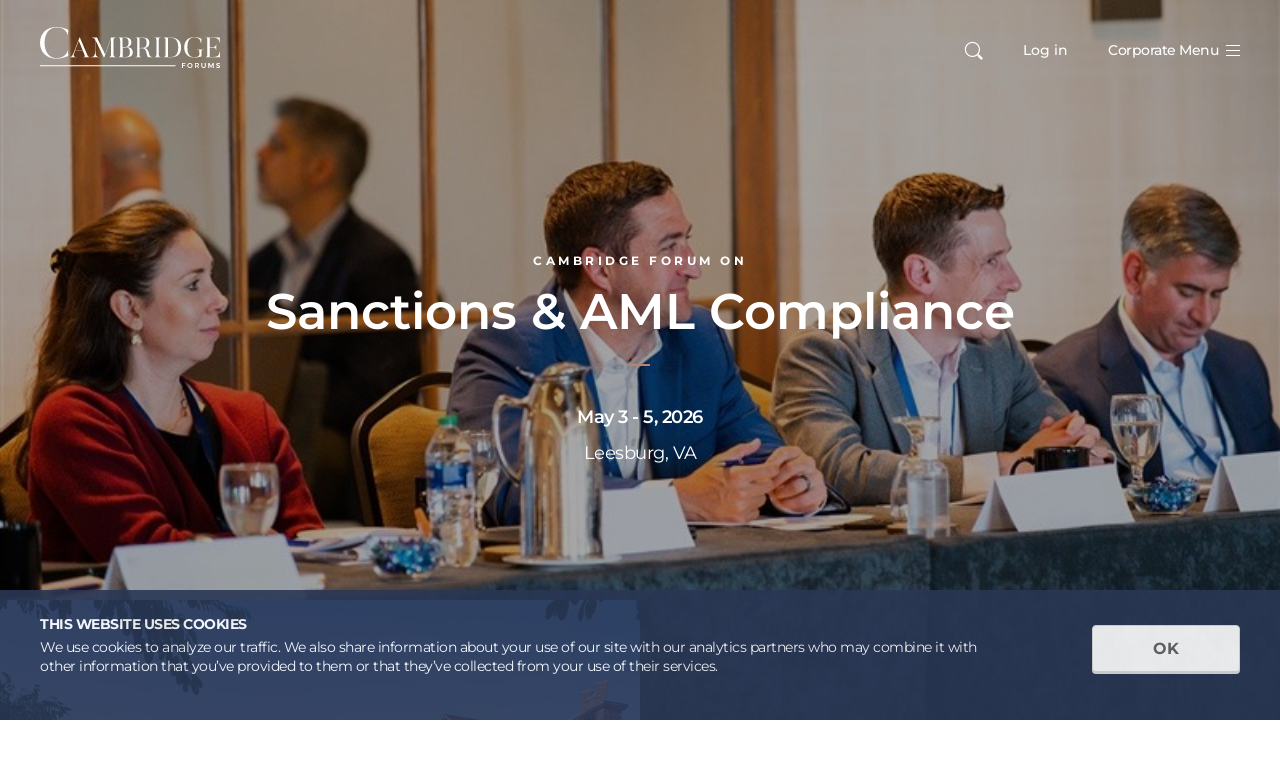

--- FILE ---
content_type: text/html; charset=utf-8
request_url: https://www.cambridgeforums.com/forums/fsac
body_size: 11898
content:

<!DOCTYPE html>
<html lang="en">
<head>
    

<script id="Cookiebot" src="https://consent.cookiebot.com/uc.js"
        data-cbid="2837b285-1898-4ea1-b333-09b9a7005870"
        data-blockingmode="auto"
        type="text/javascript">
</script>


    <!-- Google Tag Manager -->
    <script>
        (function (w, d, s, l, i) {
            w[l] = w[l] || []; w[l].push({
                'gtm.start':
                    new Date().getTime(), event: 'gtm.js'
            }); var f = d.getElementsByTagName(s)[0],
                j = d.createElement(s), dl = l != 'dataLayer' ? '&l=' + l : ''; j.async = true; j.src =
                    'https://www.googletagmanager.com/gtm.js?id=' + i + dl; f.parentNode.insertBefore(j, f);
        })(window, document, 'script', 'dataLayer', 'GTM-NW76TVW');</script>
    <!-- End Google Tag Manager -->
    <meta charset="utf-8" />
    <meta name="viewport" content="width=device-width, initial-scale=1.0" />
    
<title>Sanctions &amp; AML Compliance</title>
<meta name="description" content="A forum is an unparalleled learning opportunity for preeminent leaders in their field. Each invitation-only, discussion-based meeting connects those at the peak of their profession, either domestically or globally, depending on the topic." />
<meta name="keywords" content="FSAC, Lansdowne Resort and spa, compliance, corporate governance, corporate law and finance, May, June, Sanctions and AML Compliance, anti-money laundering, Jessica Baker Ellis" />
	<link rel="canonical" href="/forums/fsac/" />

<meta name="robots" content="index,follow" />
<meta name="googlebot" content="index,follow" />


    
<meta property="og:type" content="website" />
<meta property="og:url" content="https://www.cambridgeforums.com/forums/fsac/" />
<meta property="og:locale" content="en-US" />
<meta property="og:site_name" content="" />
<meta property="og:title" content="Sanctions &amp; AML Compliance" />
<meta property="og:description" content="A forum is an unparalleled learning opportunity for preeminent leaders in their field. Each invitation-only, discussion-based meeting connects those at the peak of their profession, either domestically or globally, depending on the topic." />


    <link rel="stylesheet" href="/css/style.css?v=XWb_M5GBK3Vng8CKD4V9MXn6kK8Y57Nrd5bT3NRlGoQ" />
    <link rel="stylesheet" href="/print-dist/styles.css?v=FxULiHnh-HUA751Cl_fU3jWuzQuh6MdR99QjuLQyKZU" />
    
</head>
<body class="page-sampleforum">
    <!-- Google Tag Manager (noscript) -->
    <noscript b-gwmp2mh8j6>
        <iframe b-gwmp2mh8j6 src="ns" height="0" width="0" style="display:none;visibility:hidden"></iframe>
    </noscript>
    <!-- End Google Tag Manager (noscript) -->
    
    

<header class="header js-header " >
    <div class="header-wrapper">
        <a href="/" class="header-logo">
            <svg xmlns="http://www.w3.org/2000/svg" viewBox="-93 348 425 97"><path d="M-32.2 418.8c2.2-.8 4.2-1.6 6-2.6l-1-13.2c-.1.2-.2.5-.3.7-.3.9-.5 1.6-.8 2.3-1.5 4.4-4.5 8.1-8.7 10.9-4 2.7-8.6 4.2-13.8 4.6l-3.3.2c-4.2 0-8.1-.9-11.6-2.6-3.5-1.8-6.5-4.3-8.9-7.5-2.4-3.2-4.3-7.1-5.7-11.5-1.3-4.4-2-9.3-2-14.7 0-5.4.7-10.4 2-14.8 1.3-4.5 3.2-8.3 5.7-11.5 2.5-3.2 5.5-5.7 8.9-7.5 3.5-1.8 7.4-2.6 11.6-2.6 1.2 0 2.4.1 3.7.2 1.2.1 2.5.3 3.7.4 4.2.6 7.9 2.4 11.3 5.1 3.3 2.7 5.7 6.2 7.1 10.3.2.5.5 1.1.7 1.8.1.4.3.7.4 1.1l1-13c-1.7-.9-3.6-1.8-5.7-2.6-2.3-.9-4.7-1.6-7.2-2.3-2.5-.6-5-1.1-7.5-1.5-2.5-.3-5-.5-7.4-.5-5.9 0-11.3.9-16 2.7-4.7 1.8-8.9 4.3-12.2 7.6-3.4 3.3-6 7.2-7.9 11.8-1.9 4.6-2.8 9.8-2.8 15.4s.9 10.7 2.8 15.3c1.9 4.6 4.5 8.5 7.9 11.8 3.4 3.3 7.5 5.8 12.2 7.6 4.8 1.8 10.1 2.7 16 2.7 2.2 0 4.6-.2 7-.5 2.5-.3 5-.8 7.4-1.4 2.5-.7 5-1.4 7.4-2.2zm359.6 16.3c.9 0 2.3.4 3.6 1.1l.9-1.9c-1.1-.7-2.7-1.2-4.3-1.2-2.7 0-4.4 1.3-4.4 3.3 0 4.2 6.4 2.8 6.4 5.2 0 .8-.8 1.3-2 1.3s-2.9-.7-4.1-1.7l-.9 1.9c1.3 1.1 3.1 1.9 5 1.9 2.6 0 4.5-1.3 4.5-3.5 0-4.2-6.3-2.9-6.3-5.3-.1-.7.5-1.1 1.6-1.1zm-22.9-1.9v11.7h2.1v-8.4l3.5 7.2h1.5l3.5-7.2v8.4h2.1v-11.7h-2.6l-3.7 7.5-3.7-7.5h-2.7zm-11.2 9.8c-1.8 0-3-1.1-3-3v-6.8H288v6.8c0 3.1 2 5 5.3 5 3.2 0 5.2-1.9 5.2-5v-6.8h-2.3v6.8c0 1.9-1.1 3-2.9 3zm-18.4-3.5h2.7c1.7 0 2.6-.7 2.6-2.2 0-1.4-.9-2.1-2.6-2.1h-2.7v4.3zm5.2 5.4l-2-3.5H275v3.4h-2.3v-11.7h4.9c3.1 0 4.8 1.5 4.8 4 0 1.8-.8 3.2-2.4 3.8l2.6 3.9h-2.5zm-23.1-5.8c0 2.2 1.8 3.9 4 3.9s4-1.7 4-3.9-1.8-3.9-4-3.9c-2.2-.1-4 1.6-4 3.9zm10.3 0c0 3.4-2.7 5.9-6.3 5.9-3.6 0-6.3-2.6-6.3-5.9 0-3.4 2.7-5.9 6.3-5.9 3.5-.1 6.3 2.5 6.3 5.9zm-25-5.9v11.7h2.3v-4.6h5.4v-2h-5.4v-3.2h5.9v-2h-8.2zM-93 440.8h319.9v-2.5H-93v2.5zm424.2-34.7c-.7 13.3-10.2 12.8-19.7 12.8h-3.6v-22.6h5.7c2.7 0 8.8.1 9 6.7h.8v-14h-.8c-.2 6.5-6.2 6.6-9 6.6h-5.7v-22.1h4.6c8.7 0 17.5.1 17.9 10.9h.8v-11.7h-32.7v.7c3.1 0 3.6 1.2 3.6 5.3v33.8c0 4.5-.6 6.4-3.6 6.4v.7h33.6v-13.5h-.9zm-53.3-5.1v.7c5 0 5.5.1 5.5 10.7 0 5.1-4.6 7.1-12.9 7.1-8 0-15.6-5-15.6-23.4 0-18.3 7.5-23.3 15.6-23.3 8.4 0 15.6 2.2 16.1 13.7h1.1l.6-10.5c-4.4-2.7-8.8-3.9-17.9-3.9-15.4 0-22.8 10.8-22.8 24.1s7.4 24.1 22.8 24.1c7.6 0 13.4-1.2 17.8-2.8 0-15.4.4-15.7 4.6-15.7v-.8h-14.9zm-65.3-27.5h-3.1V419h3.1c8 0 20.8.1 20.8-22.7 0-22-12.5-22.8-20.8-22.8zm0 46.2H199v-.7c3.1 0 4.6-2.1 4.6-6.6V380c0-4.1-1.4-6.5-4.6-6.5v-.7h13.6c14.2 0 27.5 4 27.5 23.6 0 20.4-13.3 23.3-27.5 23.3zm-35.3-47v.7c3.1 0 4.5.8 4.5 4.9V413c0 4.5-1.4 5.9-4.5 5.9v.7H192v-.6c-3 0-4.4-1.4-4.4-5.9v-34.7c0-4.1 1.4-4.9 4.4-4.9v-.7h-14.7zm-33.4.8h-2.2v23.9h2.2c8.7 0 14.9.1 14.9-11.9 0-12.5-6.9-12-14.9-12zm28.4 46.2h-4.8c-7.4 0-6.7-.1-10.3-14.5-1.8-7.1-9.3-7.1-12.1-7.1h-3.3v15.2c0 4.7 1.3 5.7 4.3 5.7v.7h-13.6v-.7c3.1 0 4.1-.8 4.1-7v-33.8c0-4.1-.9-4.7-4.1-4.7v-.7H144c14.2 0 21 1.6 21 12.7 0 9.5-5.7 12.1-12.9 12.3 4.8.5 9.2-.3 13 15.6 1.2 5.1 5.5 5.5 7.3 5.6v.7zm-65.2-23.4h-5V419h3.3c7.1 0 13.9.1 13.9-11.5 0-11-6.7-11.2-12.2-11.2zm-5.1-22.8v22.1h5c4.6 0 9-1.2 9-11.4 0-9.7-5.9-10.7-10.7-10.7H102zm2.8 46.2H92.1v-.6c3.1 0 4.1-2.3 4.1-6.8v-32.4c0-4.1-1-6.6-4.1-6.6v-.6h12.7c9.9 0 17.9 1 17.9 11.5s-10 11.4-11.5 11.4c4.6 0 14.8.9 14.8 12.1 0 11.6-8.9 12-21.2 12zm-18.5-.7c-3.1 0-5.8-1.1-5.8-6.9v-32.7c0-4.7 2.4-5.9 5.5-5.9v-.7H74.8l-14.2 39.8-19.1-39.8H29.3v.7c1.7.1 5.3.1 7.9 4.3v25.4c0 11.3-1.9 15.7-9.7 15.7v.7h19.4v-.6c-7 0-8.9-4.2-8.9-15.7v-24.2l19.8 41.2h.8L74.8 375v37c0 5.9-2.1 6.9-5.1 6.9v.7h16.6v-.6zM8.2 404.1l-9.7-23.4-9 23.4H8.2zM24 419.7H9.9v-.7c3 0 3.8-2.1 1.2-7.7L8.5 405h-19.2c-3 8-5.4 14.2 3.8 14.1v.7H-22v-.8c3.1 0 4.9-.7 10.7-15.9L.4 372.7H1c4.3 9.8 17.3 40.5 17.3 40.5 2.3 5.3 3.7 5.6 5.8 5.7v.8z" fill="#fff"></path></svg>
        </a>
        <div class="header-icons">
            <form class="header-search-form js-search-from" method="get" action="/search">
                <div class="header-search-box">
                    <input class="header-search-input" type="text" name="search" placeholder="What are you looking for?">
                    <button type="submit" class="header-submit-search-button">Search</button>
                </div>
                <button type="button" class="header-close-search-button js-close-search-button">
                    <span class="icon-menu-close"></span>
                </button>
            </form>
            <div class="header-buttons js-header-buttons">
                <button class="header-button header-search-button js-header-search-button">
                    <span class="icon icon-search"></span>
                </button>
                    <button class="header-button header-login-button js-dashboard-popup-button" data-button="login" id="btnLogin">
                        Log in
                    </button>
                <button class="header-button header-menu-button js-header-open-menu">
                    <p>Corporate Menu</p>
                    <div class="header-menu-icon">
                        <span>&nbsp;</span>
                        <span>&nbsp;</span>
                        <span>&nbsp;</span>
                    </div>
                </button>
            </div>
        </div>
    </div>
    <div class="header-menu js-header-menu">
        <a href="/" class="header-menu-logo">
            <svg xmlns="http://www.w3.org/2000/svg" viewBox="-93 348 425 97"><path d="M-32.2 418.8c2.2-.8 4.2-1.6 6-2.6l-1-13.2c-.1.2-.2.5-.3.7-.3.9-.5 1.6-.8 2.3-1.5 4.4-4.5 8.1-8.7 10.9-4 2.7-8.6 4.2-13.8 4.6l-3.3.2c-4.2 0-8.1-.9-11.6-2.6-3.5-1.8-6.5-4.3-8.9-7.5-2.4-3.2-4.3-7.1-5.7-11.5-1.3-4.4-2-9.3-2-14.7 0-5.4.7-10.4 2-14.8 1.3-4.5 3.2-8.3 5.7-11.5 2.5-3.2 5.5-5.7 8.9-7.5 3.5-1.8 7.4-2.6 11.6-2.6 1.2 0 2.4.1 3.7.2 1.2.1 2.5.3 3.7.4 4.2.6 7.9 2.4 11.3 5.1 3.3 2.7 5.7 6.2 7.1 10.3.2.5.5 1.1.7 1.8.1.4.3.7.4 1.1l1-13c-1.7-.9-3.6-1.8-5.7-2.6-2.3-.9-4.7-1.6-7.2-2.3-2.5-.6-5-1.1-7.5-1.5-2.5-.3-5-.5-7.4-.5-5.9 0-11.3.9-16 2.7-4.7 1.8-8.9 4.3-12.2 7.6-3.4 3.3-6 7.2-7.9 11.8-1.9 4.6-2.8 9.8-2.8 15.4s.9 10.7 2.8 15.3c1.9 4.6 4.5 8.5 7.9 11.8 3.4 3.3 7.5 5.8 12.2 7.6 4.8 1.8 10.1 2.7 16 2.7 2.2 0 4.6-.2 7-.5 2.5-.3 5-.8 7.4-1.4 2.5-.7 5-1.4 7.4-2.2zm359.6 16.3c.9 0 2.3.4 3.6 1.1l.9-1.9c-1.1-.7-2.7-1.2-4.3-1.2-2.7 0-4.4 1.3-4.4 3.3 0 4.2 6.4 2.8 6.4 5.2 0 .8-.8 1.3-2 1.3s-2.9-.7-4.1-1.7l-.9 1.9c1.3 1.1 3.1 1.9 5 1.9 2.6 0 4.5-1.3 4.5-3.5 0-4.2-6.3-2.9-6.3-5.3-.1-.7.5-1.1 1.6-1.1zm-22.9-1.9v11.7h2.1v-8.4l3.5 7.2h1.5l3.5-7.2v8.4h2.1v-11.7h-2.6l-3.7 7.5-3.7-7.5h-2.7zm-11.2 9.8c-1.8 0-3-1.1-3-3v-6.8H288v6.8c0 3.1 2 5 5.3 5 3.2 0 5.2-1.9 5.2-5v-6.8h-2.3v6.8c0 1.9-1.1 3-2.9 3zm-18.4-3.5h2.7c1.7 0 2.6-.7 2.6-2.2 0-1.4-.9-2.1-2.6-2.1h-2.7v4.3zm5.2 5.4l-2-3.5H275v3.4h-2.3v-11.7h4.9c3.1 0 4.8 1.5 4.8 4 0 1.8-.8 3.2-2.4 3.8l2.6 3.9h-2.5zm-23.1-5.8c0 2.2 1.8 3.9 4 3.9s4-1.7 4-3.9-1.8-3.9-4-3.9c-2.2-.1-4 1.6-4 3.9zm10.3 0c0 3.4-2.7 5.9-6.3 5.9-3.6 0-6.3-2.6-6.3-5.9 0-3.4 2.7-5.9 6.3-5.9 3.5-.1 6.3 2.5 6.3 5.9zm-25-5.9v11.7h2.3v-4.6h5.4v-2h-5.4v-3.2h5.9v-2h-8.2zM-93 440.8h319.9v-2.5H-93v2.5zm424.2-34.7c-.7 13.3-10.2 12.8-19.7 12.8h-3.6v-22.6h5.7c2.7 0 8.8.1 9 6.7h.8v-14h-.8c-.2 6.5-6.2 6.6-9 6.6h-5.7v-22.1h4.6c8.7 0 17.5.1 17.9 10.9h.8v-11.7h-32.7v.7c3.1 0 3.6 1.2 3.6 5.3v33.8c0 4.5-.6 6.4-3.6 6.4v.7h33.6v-13.5h-.9zm-53.3-5.1v.7c5 0 5.5.1 5.5 10.7 0 5.1-4.6 7.1-12.9 7.1-8 0-15.6-5-15.6-23.4 0-18.3 7.5-23.3 15.6-23.3 8.4 0 15.6 2.2 16.1 13.7h1.1l.6-10.5c-4.4-2.7-8.8-3.9-17.9-3.9-15.4 0-22.8 10.8-22.8 24.1s7.4 24.1 22.8 24.1c7.6 0 13.4-1.2 17.8-2.8 0-15.4.4-15.7 4.6-15.7v-.8h-14.9zm-65.3-27.5h-3.1V419h3.1c8 0 20.8.1 20.8-22.7 0-22-12.5-22.8-20.8-22.8zm0 46.2H199v-.7c3.1 0 4.6-2.1 4.6-6.6V380c0-4.1-1.4-6.5-4.6-6.5v-.7h13.6c14.2 0 27.5 4 27.5 23.6 0 20.4-13.3 23.3-27.5 23.3zm-35.3-47v.7c3.1 0 4.5.8 4.5 4.9V413c0 4.5-1.4 5.9-4.5 5.9v.7H192v-.6c-3 0-4.4-1.4-4.4-5.9v-34.7c0-4.1 1.4-4.9 4.4-4.9v-.7h-14.7zm-33.4.8h-2.2v23.9h2.2c8.7 0 14.9.1 14.9-11.9 0-12.5-6.9-12-14.9-12zm28.4 46.2h-4.8c-7.4 0-6.7-.1-10.3-14.5-1.8-7.1-9.3-7.1-12.1-7.1h-3.3v15.2c0 4.7 1.3 5.7 4.3 5.7v.7h-13.6v-.7c3.1 0 4.1-.8 4.1-7v-33.8c0-4.1-.9-4.7-4.1-4.7v-.7H144c14.2 0 21 1.6 21 12.7 0 9.5-5.7 12.1-12.9 12.3 4.8.5 9.2-.3 13 15.6 1.2 5.1 5.5 5.5 7.3 5.6v.7zm-65.2-23.4h-5V419h3.3c7.1 0 13.9.1 13.9-11.5 0-11-6.7-11.2-12.2-11.2zm-5.1-22.8v22.1h5c4.6 0 9-1.2 9-11.4 0-9.7-5.9-10.7-10.7-10.7H102zm2.8 46.2H92.1v-.6c3.1 0 4.1-2.3 4.1-6.8v-32.4c0-4.1-1-6.6-4.1-6.6v-.6h12.7c9.9 0 17.9 1 17.9 11.5s-10 11.4-11.5 11.4c4.6 0 14.8.9 14.8 12.1 0 11.6-8.9 12-21.2 12zm-18.5-.7c-3.1 0-5.8-1.1-5.8-6.9v-32.7c0-4.7 2.4-5.9 5.5-5.9v-.7H74.8l-14.2 39.8-19.1-39.8H29.3v.7c1.7.1 5.3.1 7.9 4.3v25.4c0 11.3-1.9 15.7-9.7 15.7v.7h19.4v-.6c-7 0-8.9-4.2-8.9-15.7v-24.2l19.8 41.2h.8L74.8 375v37c0 5.9-2.1 6.9-5.1 6.9v.7h16.6v-.6zM8.2 404.1l-9.7-23.4-9 23.4H8.2zM24 419.7H9.9v-.7c3 0 3.8-2.1 1.2-7.7L8.5 405h-19.2c-3 8-5.4 14.2 3.8 14.1v.7H-22v-.8c3.1 0 4.9-.7 10.7-15.9L.4 372.7H1c4.3 9.8 17.3 40.5 17.3 40.5 2.3 5.3 3.7 5.6 5.8 5.7v.8z" fill="#fff"></path></svg>
        </a>
        <button class="popup-close-button popup-close-btn-menu icon-menu-close icon js-header-close-menu"></button>
        <div class="header-menu-cards" style="background-image: url('/images/bg_texture-blue.png');">
            <div class="header-menu-buttons">
                    <button class="header-menu-login-button js-dashboard-popup-button" data-button="login">
                        <span class="icon icon-login"></span>
                        Log in
                    </button>
            </div>
            <form class="header-search-form header-search-form-mob" method="get" action="/search">
                <div class="header-search-box">
                    <input class="header-search-input" type="text" name="search" placeholder="What are you looking for?">
                    <button type="submit" class="header-submit-search-button">Search</button>
                </div>
                <button type="button" class="header-close-search-button js-close-search-button">
                    <span class="icon-menu-close"></span>
                </button>
            </form>
            <div class="header-menu-cards-content">
                <h3 class="header-menu-heading">Our Forums</h3>
            </div>
            
                <div class="card-list card-list-nav js-card-list-nav owl-carousel">
                    

<div class="card-list-item">
    <a class="image-card" href="/areas-of-focus/antitrust/">
        <span class="image-card-content">
            <span class="image-card-desc">Antitrust</span>
        </span>
        <span class="image-card-bg" style="background-image: url('/media/y4epcp30/adults-break-conflict-1059109-1920x1280.jpg')"></span>
    </a>
</div>
<div class="card-list-item">
    <a class="image-card" href="/areas-of-focus/compliance-corporate-governance/">
        <span class="image-card-content">
            <span class="image-card-desc">Compliance &amp; Corporate Governance</span>
        </span>
        <span class="image-card-bg" style="background-image: url('/media/m42hifwb/rose-lamond-e2jmocvoky4-unsplash-1-999x1280.jpg')"></span>
    </a>
</div>
<div class="card-list-item">
    <a class="image-card" href="/areas-of-focus/corporate-law-finance/">
        <span class="image-card-content">
            <span class="image-card-desc">Corporate Law &amp; Finance</span>
        </span>
        <span class="image-card-bg" style="background-image: url('/media/hiqntsbm/liam-martens-1318768-unsplash-853x1280.jpg')"></span>
    </a>
</div>
<div class="card-list-item">
    <a class="image-card" href="/areas-of-focus/enforcement/">
        <span class="image-card-content">
            <span class="image-card-desc">Enforcement</span>
        </span>
        <span class="image-card-bg" style="background-image: url('/media/rcupnxln/sean-pollock-203658-unsplash-1920x1280.jpg')"></span>
    </a>
</div>
<div class="card-list-item">
    <a class="image-card" href="/areas-of-focus/esg-environmental-regulation/">
        <span class="image-card-content">
            <span class="image-card-desc">ESG &amp; Environmental Regulation</span>
        </span>
        <span class="image-card-bg" style="background-image: url('/media/45ahmpss/esg-environmental-regulation.jpg')"></span>
    </a>
</div>
<div class="card-list-item">
    <a class="image-card" href="/areas-of-focus/family-office/">
        <span class="image-card-content">
            <span class="image-card-desc">Family Office</span>
        </span>
        <span class="image-card-bg" style="background-image: url('/media/yntl42rk/areas-of-focus-family-office.jpg')"></span>
    </a>
</div>
<div class="card-list-item">
    <a class="image-card" href="/areas-of-focus/land-use/">
        <span class="image-card-content">
            <span class="image-card-desc">Land Use Planning &amp; Infrastructure</span>
        </span>
        <span class="image-card-bg" style="background-image: url('/media/dcpdf2es/bg-land-use-planning-1920x1200.jpg')"></span>
    </a>
</div>
<div class="card-list-item">
    <a class="image-card" href="/areas-of-focus/dispute-resolution/">
        <span class="image-card-content">
            <span class="image-card-desc">Dispute Resolution</span>
        </span>
        <span class="image-card-bg" style="background-image: url('/media/y4dpsewk/bg-litigation-1920x1200.jpg')"></span>
    </a>
</div>
<div class="card-list-item">
    <a class="image-card" href="/areas-of-focus/private-client/">
        <span class="image-card-content">
            <span class="image-card-desc">Private Client</span>
        </span>
        <span class="image-card-bg" style="background-image: url('/media/ekhfzqsz/bg-private-client-1920x1200.jpg')"></span>
    </a>
</div>
<div class="card-list-item">
    <a class="image-card" href="/areas-of-focus/private-capital-markets/">
        <span class="image-card-content">
            <span class="image-card-desc">Private Capital Markets</span>
        </span>
        <span class="image-card-bg" style="background-image: url('/media/lr1favrf/aof-private-investments.jpg')"></span>
    </a>
</div>
<div class="card-list-item">
    <a class="image-card" href="/areas-of-focus/privacy-data-cyber-security/">
        <span class="image-card-content">
            <span class="image-card-desc">Privacy, Data, &amp; Cyber Security</span>
        </span>
        <span class="image-card-bg" style="background-image: url('/media/i5sf4lbx/bg-data-protection-1920x1200.jpg')"></span>
    </a>
</div>
<div class="card-list-item">
    <a class="image-card" href="/areas-of-focus/view-all/">
        <span class="image-card-content">
            <span class="image-card-desc">View All</span>
        </span>
        <span class="image-card-bg" style="background-image: url('/media/jlul1bth/capella2-1920x1279.jpg')"></span>
    </a>
</div>
                </div>
            
        </div>
        <div class="header-menu-content">
            <nav class="header-menu-nav">
                <ul class="header-menu-list">
                        <li class="header-menu-item">
                            <a href="/" class="header-menu-link h2">Home</a>
                        </li>
                        <li class="header-menu-item">
                            <a href="/about/" class="header-menu-link h2">About Us</a>
                        </li>
                        <li class="header-menu-item">
                            <a href="/forum-experience/" class="header-menu-link h2">Forum Experience</a>
                        </li>
                        <li class="header-menu-item">
                            <a href="/areas-of-focus/" class="header-menu-link h2">Areas Of Focus</a>
                        </li>
                        <li class="header-menu-item">
                            <a href="/contact/" class="header-menu-link h2">Contact Us</a>
                        </li>
                </ul>
            </nav>
            <div class="header-inner">
                <div class="header-inner-content">
                    <div class="header-inner-links">
                                <a class="header-inner-link" href="/terms-of-use/">Terms of Use</a>
                                <a class="header-inner-link" href="/privacy-policy/">Privacy Policy</a>
                                <a class="header-inner-link" href="/cookie-policy/">Cookie Policy</a>
                    </div>
                        <a class="header-inner-social" href="https://www.linkedin.com/company/cambridge-international-forums" target="_blank">
                            <span class="icon-social-in"></span>
                        </a>
                </div>
                <small class="header-inner-copyright">Copyright 2026 - Cambridge Forums Inc.</small>
            </div>
        </div>
    </div>
</header>

<div class="dashboard-popup js-dashboard-popup" style="background-image: url('/images/bg_texture-blue.png');">
    <div class="dashboard-popup-content">
        <div id="login-form">
            
<form class="form-dasboard dashboard-panel active" data-content="login" method="POST" data-ajax-update="#login-form" data-ajax-complete="loginForm.checkForRedirect" data-ajax-success="header" data-ajax="true" action="/umbraco/surface/accountsurface/Login">
    <input type="hidden" id="ViewName" name="ViewName" value="Authentication/_LoginForm" />
    <input type="hidden" data-val="true" data-val-required="The RedirectUrl field is required." id="RedirectUrl" name="RedirectUrl" value="/forums/fsac" />
    <span class="icon icon-lock form-icon"></span>
    <div class="form-content">
        <small>Account Login</small>
        <h4>Log in to view your upcoming forums, download materials, update your personal information and more.</h4>
        <fieldset class="form-input-block">
            <input placeholder="Email address" class="form-input" type="email" data-val="true" data-val-email="The Email field is not a valid e-mail address." data-val-required="The Email field is required." id="Email" name="Email" value="" />
            <span class="form-error-message field-validation-valid" data-valmsg-for="Email" data-valmsg-replace="true"></span>
        </fieldset>
        <fieldset class="form-input-block">
            <input class="form-input js-pass-field" placeholder="Password" type="password" data-val="true" data-val-required="The Password field is required." id="Password" name="Password" />
            <span class="form-error-message field-validation-valid" data-valmsg-for="Password" data-valmsg-replace="true"></span>
            <button class="icon-see icon form-see-btn js-form-see-btn" type="button" data-action="reveal-password" tabindex="-1"></button>
            <span class="form-error-message field-validation-valid" data-valmsg-for="LoginFailed" data-valmsg-replace="true"></span>
        </fieldset>
        <fieldset class="form-input-block">
            <label class="form-input-checkbox">
                <input type="checkbox" data-val="true" data-val-required="The RememberMe field is required." id="RememberMe" name="RememberMe" value="true">
                <span></span>
                Keep Me Logged In
            </label>
        </fieldset>
        <div class="form-controls">
            <button class="form-submit-btn button" type="submit">Log in</button>
            <button class="form-text-btn js-dashboard-popup-button" type="button" data-button="reset-password">Forgot Password?</button>
        </div>
    </div>
<input name="__RequestVerificationToken" type="hidden" value="CfDJ8HvqrSsmH7lFrzuxgNIUXBHlWpJzHitbS3ROPVrzHi7PavDYJs3HZHIsklJaX4yx_-vKYDvxC9-7dOyWnvMyJcR-GrLWoa6R7uGHDkE6pCycRQPq-Xnv6DW-mC_2Zn0QcLbHsvirCw2Zq1ffQ04crbA" /><input name="RememberMe" type="hidden" value="false"></form>
        </div>
        <div id="request-reset-password">
            

<form class="form-dasboard dashboard-panel was-active" data-content="reset-password" method="POST" data-ajax-update="#request-reset-password" data-ajax-success="header" data-ajax="true" action="/umbraco/surface/accountsurface/RequestResetPassword">
    <span class="icon icon-email form-icon"></span>
    <div class="form-content">
        <small>Reset password</small>
        <h4>Enter the email address associated with your account, and we’ll email you a link to reset your password.</h4>
        <fieldset class="form-input-block">
            <input placeholder="Email address" class="form-input" type="email" data-val="true" data-val-email="The Email field is not a valid e-mail address." data-val-required="The Email field is required." id="Email" name="Email" value="" />
            <span class="form-error-message field-validation-valid" data-valmsg-for="Email" data-valmsg-replace="true"></span>
        </fieldset>
        <div class="form-controls">
            <button class="form-submit-btn button" type="submit">Send reset link</button>
            <button class="form-text-btn js-dashboard-popup-button" type="button" data-button="login">Back to login</button>
        </div>
    </div>
<input name="__RequestVerificationToken" type="hidden" value="CfDJ8HvqrSsmH7lFrzuxgNIUXBHlWpJzHitbS3ROPVrzHi7PavDYJs3HZHIsklJaX4yx_-vKYDvxC9-7dOyWnvMyJcR-GrLWoa6R7uGHDkE6pCycRQPq-Xnv6DW-mC_2Zn0QcLbHsvirCw2Zq1ffQ04crbA" /></form>

<div class="form-dasboard dashboard-panel was-active active" data-content="reset-password-message">
    <span class="icon icon-email form-icon"></span>
    <div class="form-content">
        <h4>
            Email address &quot;&quot; isn&#x2019;t found in the system, if you think this is in error please reach out to <a href="/cdn-cgi/l/email-protection" class="__cf_email__" data-cfemail="5126343339343d211132303c332338353634373e23243c227f323e3c">[email&#160;protected]</a> for assistance.
        </h4>
        <div class="form-controls">
            <button class="form-submit-bt button js-dashboard-popup-button" type="button" data-button="login">Back To Login</button>
        </div>
    </div>
</div>


        </div>
        <button class="popup-close-button popup-close-btn-dashboard icon-menu-close icon js-header-close-dashboard"></button>
    </div>
</div>
<span class="overlay-bg js-overlay-bg"></span>


    <div b-gwmp2mh8j6 class="body-wrap">
        <main b-gwmp2mh8j6>
            
<div class="banner banner-forum banner-forum-full">
    <div class="wrapper" data-aos="fade-up">
        <h1 class="banner-title">
                <span>Cambridge Forum on</span>
            Sanctions &amp; AML Compliance
        </h1>
        <div class="banner-content">
            <strong>May 3 - 5, 2026</strong>
            <p>Leesburg, VA</p>
        </div>
    </div>
        <div class="banner-img" style="background-image: url('/media/rp0fgnok/fsac-2023-33.jpg');"></div>
</div>


<section class="bg-grey-texture">
    <div class="section overview">
        <div class="wrapper">
            <div class="overview-row">
                <div class="overview-col">
                        <div class="img-box img-bg-landscape-forum">
                            <figure class="img-bg img-shadow" style="background-image: url(/media/ue5bza4e/lansdowne-resort-1.jpg);"></figure>
                        </div>
                        <div id="login-alternate">
                            <form class="panel-box panel-box-form panel-box-light" method="POST" data-ajax-update="#login-alternate" data-ajax-success="loginForm.checkForRedirect" data-ajax="true" action="/umbraco/surface/accountsurface/Login">
    <input type="hidden" id="ViewName" name="ViewName" value="Authentication/_LoginFormAlternate" />
    <input type="hidden" data-val="true" data-val-required="The RedirectUrl field is required." id="RedirectUrl" name="RedirectUrl" value="/forums/fsac" />
    <input type="hidden" value="Forum" data-val="true" data-val-required="The EventType field is required." id="EventType" name="EventType" />
    <div class="form">
        <div class="form-content">
            <div>
                <h3 class="panel-box-title">
                    <span>
RECEIVED AN INVITATION OR 
ALREADY A MEMBER OF THE <i>Forum</i>?                        
                    </span>
                    Login to view further details.
                </h3>
            </div>
            <fieldset class="form-input-block">
                <input placeholder="Email address" class="form-input" type="email" data-val="true" data-val-email="The Email field is not a valid e-mail address." data-val-required="The Email field is required." id="Email" name="Email" value="" />
                <span class="form-error-message field-validation-valid" data-valmsg-for="Email" data-valmsg-replace="true"></span>
            </fieldset>
            <fieldset class="form-input-block">
                <input class="form-input js-pass-field" placeholder="Password" type="password" data-val="true" data-val-required="The Password field is required." id="Password" name="Password" />
                <span class="form-error-message field-validation-valid" data-valmsg-for="Password" data-valmsg-replace="true"></span>
                <button class="icon-see icon form-see-btn js-form-see-btn" type="button" data-action="reveal-password" tabindex="-1"></button>
                <span class="form-error-message field-validation-valid" data-valmsg-for="LoginFailed" data-valmsg-replace="true"></span>
            </fieldset>
            <fieldset class="form-input-block">
                <label class="form-input-checkbox">
                    <input type="checkbox" data-val="true" data-val-required="The RememberMe field is required." id="RememberMe" name="RememberMe" value="true">
                    <span></span>
                    Keep Me Logged In
                </label>
            </fieldset>
            <div class="form-controls">
                <button class="form-submit-btn button" type="submit">Log in</button>
                <button class="form-text-btn js-dashboard-popup-button" type="button" data-button="reset-password">Forgot Password?</button>
            </div>
        </div>
    </div>
<input name="__RequestVerificationToken" type="hidden" value="CfDJ8HvqrSsmH7lFrzuxgNIUXBHlWpJzHitbS3ROPVrzHi7PavDYJs3HZHIsklJaX4yx_-vKYDvxC9-7dOyWnvMyJcR-GrLWoa6R7uGHDkE6pCycRQPq-Xnv6DW-mC_2Zn0QcLbHsvirCw2Zq1ffQ04crbA" /><input name="RememberMe" type="hidden" value="false"></form>

                        </div>
                </div>
                <div class="overview-col-side">
                    <div class="section-intro">
                        <h2 class="section-title">
                            <span>Forum</span>
                            Overview
                        </h2>
                        <div class="section-dates">
                                <p><strong>Dates:</strong> May 3 - 5, 2026</p>
                                <p><strong>Location:</strong> Leesburg, VA</p>
                        </div>
                            <div class="text-regular">
                                    <p>The Steering Committee welcomes up to 48 leading lawyers, consultants and compliance experts from global financial institutions and multinationals with integrated financial services in the USA.</p>
                                <p> </p>
<p>Using candid, seminar-style discussions at this annual meeting, the group examines trends and developments in every jurisdiction for meaningful dialogue on the most pressing issues regarding economic sanctions and anti-money laundering (AML).</p>
                            </div>
                            <div class="video-modal">
                                <button class="card-modal-button button button-dark js-card-modal-item" data-type="card" type="button">
                                    <span class="button-icon icon-play"></span>
                                    Watch video
                                </button>
                                <div class="video-modal-wrapper">
                                    <div class="video-modal-box">
                                        <iframe class="js-modal-video" src="https://player.vimeo.com/video/329811184?title=0&amp;byline=0&amp;portrait=0" width="640" height="360" frameborder="0" allowfullscreen allow="autoplay"></iframe>
                                    </div>
                                </div>
                            </div>
                    </div>
                </div>
            </div>
        </div>
    </div>
</section>

<section class="bg-grey-texture">
    <div class="section">
        <div class="wrapper">
            <div class="main-container main-container-nowrap">
                <div class="section-intro section-intro-center">
                        <h2 class="section-title">2026 Steering Committee</h2>
                        <div class="text">
                            <p>This elite group, comprised of experts in the field, personally nominates all invitees and develops the Agenda, which forms the basis of our discussions.</p>
                        </div>
                </div>

<div class="participant participant-center" data-aos="fade-up">
        <h3 class="particiapnt-main-title">Committee Co-Chairs</h3>
    <div class="participant-container">
            
                
<div class="participant-col">
    <div class="participant-item">
            <button type="button" class="participant-action js-card-modal-item" data-link=https://www.ropesgray.com/en/people/a/ama-adams data-type="link"></button>
        <div class="participant-img-wrap">
            <div>
                <img class="participant-img" src="https://cambridgewebproduction.blob.core.windows.net/participant-image/dc6c92478a79ee118179000d3af4fb3e.png" alt="Model image">
            </div>
        </div>
        <div class="participant-content js-card-modal-content">
                <h5 class="participant-title">Ama A. Adams</h5>
                <small class="participant-info">
                        <span class="participant-company">Ropes &amp; Gray LLP</span>
                        <span class="participant-location">Washington, D.C.</span>
                </small>
                <p class="participant-location">Washington, D.C.</p>
        </div>
    </div>
</div>
            
            
                
<div class="participant-col">
    <div class="participant-item">
            <button type="button" class="participant-action js-card-modal-item"  data-type="participant"></button>
        <div class="participant-img-wrap">
            <div>
                <img class="participant-img" src="https://cambridgewebproduction.blob.core.windows.net/participant-image/ce989dcd11b4e7118125480fcff4b5b1.png" alt="Model image">
            </div>
        </div>
        <div class="participant-content js-card-modal-content">
                <h5 class="participant-title">Roy D&#x27;sa</h5>
                <small class="participant-info">
                        <span class="participant-company">Huntington Bank</span>
                        <span class="participant-location">Columbus, OH</span>
                </small>
                <p class="participant-location">Columbus, OH</p>
                <div class="participant-description">
                    <div class="ck-content" data-wrapper="true" dir="ltr" style="--ck-image-style-spacing: 1.5em; --ck-inline-image-style-spacing: calc(var(--ck-image-style-spacing) / 2); --ck-color-selector-caption-background: hsl(0, 0%, 97%); --ck-color-selector-caption-text: hsl(0, 0%, 20%); font-family: Segoe UI; font-size: 11pt;"><p style="margin: 0;"><span style="font-family:Arial;font-size:12pt;">Roy D'Sa is Executive Vice President, Chief Bank Secrecy Act Officer and Chief Operational Risk Officer at Huntington National Bank. D’sa has over 35 years of experience in financial services with leadership roles in retail banking, enterprise program management, electronic banking, consumer and commercial operations, technology, mergers and acquisitions and risk management. He has significant BSA/AML and OFAC compliance experience and leads Huntington Bank’s enterprise-wide Anti-Money Laundering and Sanctions Program. He is also responsible for leading and managing enterprise-wide Operational Risk for the bank. He holds a bachelor’s and master’s degree in Computer Science and an MBA in Corporate Finance. He participates in several BSA/AML industry and peer forums and works closely with regulators, law enforcement agencies and public and private sector groups on issues and topics related to BSA/AML and Operation Risk.</span></p></div>
                </div>
        </div>
            <div class="participant-description">
                <p><div class="ck-content" data-wrapper="true" dir="ltr" style="--ck-image-style-spacing: 1.5em; --ck-inline-image-style-spacing: calc(var(--ck-image-style-spacing) / 2); --ck-color-selector-caption-background: hsl(0, 0%, 97%); --ck-color-selector-caption-text: hsl(0, 0%, 20%); font-family: Segoe UI; font-size: 11pt;"><p style="margin: 0;"><span style="font-family:Arial;font-size:12pt;">Roy D'Sa is Executive Vice President, Chief Bank Secrecy Act Officer and Chief Operational Risk Officer at Huntington National Bank. D’sa has over 35 years of experience in financial services with leadership roles in retail banking, enterprise program management, electronic banking, consumer and commercial operations, technology, mergers and acquisitions and risk management. He has significant BSA/AML and OFAC compliance experience and leads Huntington Bank’s enterprise-wide Anti-Money Laundering and Sanctions Program. He is also responsible for leading and managing enterprise-wide Operational Risk for the bank. He holds a bachelor’s and master’s degree in Computer Science and an MBA in Corporate Finance. He participates in several BSA/AML industry and peer forums and works closely with regulators, law enforcement agencies and public and private sector groups on issues and topics related to BSA/AML and Operation Risk.</span></p></div></p>
            </div>
    </div>
</div>
            
    </div>
</div>

<div class="participant participant-center" data-aos="fade-up">
        <h3 class="particiapnt-main-title">Committee Members</h3>
    <div class="participant-container">
            
                
<div class="participant-col">
    <div class="participant-item">
            <button type="button" class="participant-action js-card-modal-item" data-link=https://www.grantthornton.com/people/illinois/chicago/daddio-kyle data-type="link"></button>
        <div class="participant-img-wrap">
            <div>
                <img class="participant-img" src="https://cambridgewebproduction.blob.core.windows.net/participant-image/792c2e7234aeed1183fe000d3af4f4a4.png" alt="Model image">
            </div>
        </div>
        <div class="participant-content js-card-modal-content">
                <h5 class="participant-title">Kyle Daddio</h5>
                <small class="participant-info">
                        <span class="participant-company">Grant Thornton LLP</span>
                        <span class="participant-location">Chicago, IL</span>
                </small>
                <p class="participant-location">Chicago, IL</p>
        </div>
    </div>
</div>
            
            
                
<div class="participant-col">
    <div class="participant-item">
            <button type="button" class="participant-action js-card-modal-item" data-link=https://www.linkedin.com/in/andrew-golden-2002605/ data-type="link"></button>
        <div class="participant-img-wrap">
            <div>
                <img class="participant-img" src="https://cambridgewebproduction.blob.core.windows.net/participant-image/23976e6e620fe911a977000d3af497c0.png" alt="Model image">
            </div>
        </div>
        <div class="participant-content js-card-modal-content">
                <h5 class="participant-title">Andrew R. Golden</h5>
                <small class="participant-info">
                        <span class="participant-company">Capital One</span>
                        <span class="participant-location">McLean, VA</span>
                </small>
                <p class="participant-location">McLean, VA</p>
        </div>
    </div>
</div>
            
            
                
<div class="participant-col">
    <div class="participant-item">
            <button type="button" class="participant-action js-card-modal-item" data-link=https://www.srz.com/lawyers/melissa-g-r-goldstein.html data-type="link"></button>
        <div class="participant-img-wrap">
            <div>
                <img class="participant-img" src="https://cambridgewebproduction.blob.core.windows.net/participant-image/c13a347b663eec118c62000d3a09f7ce.jpg" alt="Model image">
            </div>
        </div>
        <div class="participant-content js-card-modal-content">
                <h5 class="participant-title">Melissa G. R. Goldstein</h5>
                <small class="participant-info">
                        <span class="participant-company">McDermott Will &amp; Schulte</span>
                        <span class="participant-location">New York, NY</span>
                </small>
                <p class="participant-location">New York, NY</p>
        </div>
    </div>
</div>
            
            
                
<div class="participant-col">
    <div class="participant-item">
            <button type="button" class="participant-action js-card-modal-item" data-link=https://www.pillsburylaw.com/en/lawyers/aaron-hutman.html data-type="link"></button>
        <div class="participant-img-wrap">
            <div>
                <img class="participant-img" src="https://cambridgewebproduction.blob.core.windows.net/participant-image/0923db7ac44be711811f480fcff4b171.png" alt="Model image">
            </div>
        </div>
        <div class="participant-content js-card-modal-content">
                <h5 class="participant-title">Aaron R. Hutman</h5>
                <small class="participant-info">
                        <span class="participant-company">Pillsbury Winthrop Shaw Pittman LLP</span>
                        <span class="participant-location">Washington, D.C.</span>
                </small>
                <p class="participant-location">Washington, D.C.</p>
        </div>
    </div>
</div>
            
            
                
<div class="participant-col">
    <div class="participant-item">
            <button type="button" class="participant-action js-card-modal-item" data-link=https://www.hoganlovells.com/en/lisa-gregory data-type="link"></button>
        <div class="participant-img-wrap">
            <div>
                <img class="participant-img" src="https://cambridgewebproduction.blob.core.windows.net/participant-image/655464dcb885e611863c005056822dd9.png" alt="Model image">
            </div>
        </div>
        <div class="participant-content js-card-modal-content">
                <h5 class="participant-title">Gregory Lisa</h5>
                <small class="participant-info">
                        <span class="participant-company">Hogan Lovells</span>
                        <span class="participant-location">New York, NY &amp; Washington, D.C.</span>
                </small>
                <p class="participant-location">New York, NY &amp; Washington, D.C.</p>
        </div>
    </div>
</div>
            
            
                
<div class="participant-col">
    <div class="participant-item">
            <button type="button" class="participant-action js-card-modal-item"  data-type="participant"></button>
        <div class="participant-img-wrap">
            <div>
                <img class="participant-img" src="https://cambridgewebproduction.blob.core.windows.net/participant-image/456906255f81e911a980000d3af49211.jpg" alt="Model image">
            </div>
        </div>
        <div class="participant-content js-card-modal-content">
                <h5 class="participant-title">Priya Roy</h5>
                <small class="participant-info">
                        <span class="participant-company">PNC Bank</span>
                        <span class="participant-location">Philadelphia, PA</span>
                </small>
                <p class="participant-location">Philadelphia, PA</p>
                <div class="participant-description">
                    <div class="ck-content" data-wrapper="true" dir="ltr" style="--ck-image-style-spacing: 1.5em; --ck-inline-image-style-spacing: calc(var(--ck-image-style-spacing) / 2); --ck-color-selector-caption-background: hsl(0, 0%, 97%); --ck-color-selector-caption-text: hsl(0, 0%, 20%); font-family: Segoe UI; font-size: 11pt;"><p style="margin: 0; width: fit-content;" width="fit-content"><span style="font-family:Arial;font-size:12pt;">Priya is a seasoned financial crimes attorney with extensive experience advising financial institutions on anti-money laundering (AML), sanctions compliance, fraud prevention, and regulatory risk management. As Managing Senior Counsel for Financial Crimes at PNC Financial Services, Priya leads strategic initiatives to enhance compliance frameworks across banking, investment, and fintech sectors, with a focus on global regulatory obligations in the U.S., Canada, the UK, and the EU.&nbsp;</span><br><br><span style="font-family:Arial;font-size:12pt;">With a deep understanding of financial crime risks, Priya has advised senior management on designing and implementing comprehensive AML and sanctions compliance programs, conducting internal investigations, and mitigating third-party and digital asset risks. Prior to PNC, Priya practiced at law firms, representing financial institutions in regulatory enforcement matters, internal investigations, and complex litigation.&nbsp;</span><br><br><span style="font-family:Arial;font-size:12pt;">Priya is an active leader in the legal community, serving on governance and academic committees, and is a frequent speaker on financial crimes compliance, fraud prevention, and emerging risks in digital finance.</span><br>&nbsp;</p></div>
                </div>
        </div>
            <div class="participant-description">
                <p><div class="ck-content" data-wrapper="true" dir="ltr" style="--ck-image-style-spacing: 1.5em; --ck-inline-image-style-spacing: calc(var(--ck-image-style-spacing) / 2); --ck-color-selector-caption-background: hsl(0, 0%, 97%); --ck-color-selector-caption-text: hsl(0, 0%, 20%); font-family: Segoe UI; font-size: 11pt;"><p style="margin: 0; width: fit-content;" width="fit-content"><span style="font-family:Arial;font-size:12pt;">Priya is a seasoned financial crimes attorney with extensive experience advising financial institutions on anti-money laundering (AML), sanctions compliance, fraud prevention, and regulatory risk management. As Managing Senior Counsel for Financial Crimes at PNC Financial Services, Priya leads strategic initiatives to enhance compliance frameworks across banking, investment, and fintech sectors, with a focus on global regulatory obligations in the U.S., Canada, the UK, and the EU.&nbsp;</span><br><br><span style="font-family:Arial;font-size:12pt;">With a deep understanding of financial crime risks, Priya has advised senior management on designing and implementing comprehensive AML and sanctions compliance programs, conducting internal investigations, and mitigating third-party and digital asset risks. Prior to PNC, Priya practiced at law firms, representing financial institutions in regulatory enforcement matters, internal investigations, and complex litigation.&nbsp;</span><br><br><span style="font-family:Arial;font-size:12pt;">Priya is an active leader in the legal community, serving on governance and academic committees, and is a frequent speaker on financial crimes compliance, fraud prevention, and emerging risks in digital finance.</span><br>&nbsp;</p></div></p>
            </div>
    </div>
</div>
            
            
                
<div class="participant-col">
    <div class="participant-item">
            <button type="button" class="participant-action js-card-modal-item" data-link=https://www.davispolk.com/professionals/dan-stipano data-type="link"></button>
        <div class="participant-img-wrap">
            <div>
                <img class="participant-img" src="https://cambridgewebproduction.blob.core.windows.net/participant-image/902b941883c0e611898f005056823969.jpeg" alt="Model image">
            </div>
        </div>
        <div class="participant-content js-card-modal-content">
                <h5 class="participant-title">Daniel P. Stipano</h5>
                <small class="participant-info">
                        <span class="participant-company">Davis Polk &amp; Wardwell LLP</span>
                        <span class="participant-location">Washington, D.C.</span>
                </small>
                <p class="participant-location">Washington, D.C.</p>
        </div>
    </div>
</div>
            
            
                
<div class="participant-col">
    <div class="participant-item">
        <div class="participant-img-wrap">
            <div>
                <img class="participant-img" src="https://cambridgewebproduction.blob.core.windows.net/participant-image/13df84577a1aee118f6d000d3af4fc19.png" alt="Model image">
            </div>
        </div>
        <div class="participant-content js-card-modal-content">
                <h5 class="participant-title">Heather Trew </h5>
                <small class="participant-info">
                        <span class="participant-company">American Bankers Association</span>
                        <span class="participant-location">Washington, D.C.</span>
                </small>
                <p class="participant-location">Washington, D.C.</p>
        </div>
    </div>
</div>
            
            
                
<div class="participant-col">
    <div class="participant-item">
            <button type="button" class="participant-action js-card-modal-item" data-link=https://www.cov.com/en/professionals/v/jean-veta data-type="link"></button>
        <div class="participant-img-wrap">
            <div>
                <img class="participant-img" src="https://cambridgewebproduction.blob.core.windows.net/participant-image/399b885cbf2ae7118114480fcfeab9c1.png" alt="Model image">
            </div>
        </div>
        <div class="participant-content js-card-modal-content">
                <h5 class="participant-title">D. Jean Veta</h5>
                <small class="participant-info">
                        <span class="participant-company">Covington &amp; Burling LLP</span>
                        <span class="participant-location">Washington, D.C.</span>
                </small>
                <p class="participant-location">Washington, D.C.</p>
        </div>
    </div>
</div>
            
    </div>
</div>

<div class="participant participant-center" data-aos="fade-up">
        <h3 class="particiapnt-main-title">Forum Director</h3>
    <div class="participant-container">
            
                
<div class="participant-col">
    <div class="participant-item">
            <button type="button" class="participant-action js-card-modal-item"  data-type="participant"></button>
        <div class="participant-img-wrap">
            <div>
                <img class="participant-img" src="https://cambridgewebproduction.blob.core.windows.net/participant-image/0eacf29c5a90ed11aad10022486dca12.png" alt="Model image">
            </div>
        </div>
        <div class="participant-content js-card-modal-content">
                <h5 class="participant-title">Monica Churchill</h5>
                <small class="participant-info">
                        <span class="participant-job">Forum Director</span>
                        <span class="participant-company">Cambridge Forums Inc.</span>
                        <span class="participant-location">Toronto, ON</span>
                </small>
                <p class="participant-position">Forum Director</p>
                <p class="participant-location">Toronto, ON</p>
                <div class="participant-contact">
                        <div>
                            <a href="/cdn-cgi/l/email-protection#4f222c273a3d2c272623230f2c2e222d3d262b282a29203d3a223c612c2022"><span class="__cf_email__" data-cfemail="69040a011c1b0a01000505290a08040b1b000d0e0c0f061b1c041a470a0604">[email&#160;protected]</span></a>
                        </div>
                        <div>
                            <a href="tel:&#x2B;1 416 648 6403">&#x2B;1 416 648 6403</a>
                        </div>
                </div>
                <div class="participant-description">
                    <div class="ck-content" data-wrapper="true" dir="ltr" style="--ck-image-style-spacing: 1.5em; --ck-inline-image-style-spacing: calc(var(--ck-image-style-spacing) / 2); --ck-color-selector-caption-background: hsl(0, 0%, 97%); --ck-color-selector-caption-text: hsl(0, 0%, 20%); font-family: Segoe UI; font-size: 11pt;"><p style="margin: 0; text-align: start;" dir="ltr"><span style="font-family:Arial;font-size:12pt;">Monica holds a Bachelor of Arts Degree in Sociology and Media Studies from Western University in London, ON.&nbsp;</span><br><br><span style="font-family:Arial;font-size:12pt;">Before joining Cambridge Forums, she spent five years working as a Senior Production Manager; leading agenda/program development and speaker acquisition for corporate conferences across North America. With a passion for project management, client relations, and event development, Monica looks to deliver and achieve great success in the Forum Director role.&nbsp;</span><br><br><span style="font-family:Arial;font-size:12pt;">Outside of the office, Monica can be found at her local Spin studio doing a workout class, planning her next travel adventure, and enjoying time with her family and friends.</span><br>&nbsp;</p></div>
                </div>
        </div>
            <div class="participant-description">
                <p><div class="ck-content" data-wrapper="true" dir="ltr" style="--ck-image-style-spacing: 1.5em; --ck-inline-image-style-spacing: calc(var(--ck-image-style-spacing) / 2); --ck-color-selector-caption-background: hsl(0, 0%, 97%); --ck-color-selector-caption-text: hsl(0, 0%, 20%); font-family: Segoe UI; font-size: 11pt;"><p style="margin: 0; text-align: start;" dir="ltr"><span style="font-family:Arial;font-size:12pt;">Monica holds a Bachelor of Arts Degree in Sociology and Media Studies from Western University in London, ON.&nbsp;</span><br><br><span style="font-family:Arial;font-size:12pt;">Before joining Cambridge Forums, she spent five years working as a Senior Production Manager; leading agenda/program development and speaker acquisition for corporate conferences across North America. With a passion for project management, client relations, and event development, Monica looks to deliver and achieve great success in the Forum Director role.&nbsp;</span><br><br><span style="font-family:Arial;font-size:12pt;">Outside of the office, Monica can be found at her local Spin studio doing a workout class, planning her next travel adventure, and enjoying time with her family and friends.</span><br>&nbsp;</p></div></p>
            </div>
    </div>
</div>
            
    </div>
</div>
            </div>
        </div>
    </div>
</section>

<div class="section" style="background-image: url('/images/bg_texture-blue.png');">
    <div class="wrapper" data-aos="fade-up">
        <div class="section-intro section-intro-center section-intro-white">
            <div class="section-title">
                <h2>
                        <span>CONNECT. ENGAGE. EXCEL.</span>
                    This is a different event, unlike any you&#x27;ve attended
                </h2>
                    <div class="text-regular">
                        <p>Built on meaningful interactions and genuine connections, the&nbsp;<em>Forum</em> is the premiere gathering for preeminent leaders dealing with pressing issues in economic sanctions and anti-money laundering (AML).</p>
                    </div>
            </div>
        </div>
            <div class="testimonials-content testimonials-content-center">
                <div class="section-quote-dark section-quote-center-small section-quote owl-carousel js-testimonials-slider-forum">
                        <div>
                            <blockquote>
                                &quot;Honored to participate in the Cambridge Forum and tackle some of the most challenging issues with some of the pioneers and thought leaders in the AML/CFT space.&quot;
                            </blockquote>
                            <div>
                                    <h5 class="name">James F. Vivenzio</h5>
                                    <p class="role">Senior Counsel</p>
                                    <p class="role">Perkins Coie LLP</p>
                                    <p class="state">Washington, D.C.</p>
                            </div>
                        </div>
                        <div>
                            <blockquote>
                                &quot;The Forum was one of the best industry events I have attended. It was attended by highly respected industry experts who provided thoughtful conversation and meaningful commentary. I walked away with useful information on relevant topics that I can use in conversations with my clients.&quot;
                            </blockquote>
                            <div>
                                    <h5 class="name">Kyle Daddio</h5>
                                    <p class="role">Partner, Risk Advisory Services</p>
                                    <p class="role">Grant Thornton LLP</p>
                                    <p class="state">Chicago, IL</p>
                            </div>
                        </div>
                        <div>
                            <blockquote>
                                &quot;The Cambridge Forum on Sanctions &amp; AML is a must for me. The quality of the discussion is top-notch, the information shared is extremely valuable to my practice, and it provides the opportunity to interact with a highly influential roster of  attendees.&quot;
                            </blockquote>
                            <div>
                                    <h5 class="name">John Caruso</h5>
                                    <p class="role">Principal, Advisory</p>
                                    <p class="role">KPMG LLP</p>
                                    <p class="state">New York, NY</p>
                            </div>
                        </div>
                        <div>
                            <blockquote>
                                &quot;This is a unique event that provides small group, high level discussions among leading industry experts.  There is really nothing like it.&quot;
                            </blockquote>
                            <div>
                                    <h5 class="name">Daniel Stipano</h5>
                                    <p class="role">Head of AML/CFT</p>
                                    <p class="role">Davis Polk &amp; Wardwell LLP</p>
                                    <p class="state">Washington, D.C.</p>
                            </div>
                        </div>
                </div>
            </div>
    </div>
</div>

    <div class="gallery" data-aos="fade-up">
        <div class="owl-carousel js-image-slider">
                <img src="/media/czubxo0v/fsac-2024-ovg1.jpg" alt="slider item">
                <img src="/media/nvjhmncf/fsac-2024-ovg2.jpg" alt="slider item">
                <img src="/media/jkvifs3x/fsac-2024-ovg3.jpg" alt="slider item">
                <img src="/media/2eveazc1/fsac-2024-ovg4.jpg" alt="slider item">
                <img src="/media/at2hik0j/fsac-2024-ovg5.jpg" alt="slider item">
                <img src="/media/s5cfydbf/fsac-2024-ovg6.jpg" alt="slider item">
        </div>
    </div>

<div class="contact " style="background-image: url('/images/bg_texture-blue.png');">
    <div class="wrapper contact-wrapper" data-aos="fade-up">
        <div class="contact-content">
            <div class="section-intro section-intro-white">
                <h2 class="section-title">
                        <span>STILL UNSURE?</span>
                    Learn why people return year after year
                </h2>
                    <p class="text">Hear how our participants describe the practical benefits of our forums.</p>
                    <div class="video-modal">
                        <button class="card-modal-button button js-card-modal-item " data-type="card" type="button">
                            <span class="button-icon icon-play"></span>
                            Watch video
                        </button>
                        <div class="video-modal-wrapper">
                            <div class="video-modal-box">
                                <iframe class="js-modal-video" src="https://player.vimeo.com/video/363584333?title=0&amp;byline=0&amp;portrait=0" width="640" height="360" frameborder="0" allowfullscreen allow="autoplay"></iframe>
                            </div>
                        </div>
                    </div>
            </div>
        </div>
            <div class="contact-info">
                <h2 class="contact-info-header h2">
                    Monica Churchill
                        <p>Forum Director</p>
                </h2>
                <ul class="contact-info-list">
                        <li class="contact-info-item">
                            <div class="contact-icon-box">
                                <span class="contact-info-icon icon icon-phone"></span>
                            </div>
                            <div class="contact-info-block">
                                <p class="contact-info-tag">Telephone</p>
                                <a href="tel:&#x2B;1 416 648 6403" class="contact-info-text">&#x2B;1 416 648 6403</a>
                            </div>
                        </li>
                        <li class="contact-info-item">
                            <div class="contact-icon-box">
                                <span class="contact-info-icon icon icon-email"></span>
                            </div>
                            <div class="contact-info-block">
                                <p class="contact-info-tag">Email</p>
                                <a href="/cdn-cgi/l/email-protection#5e333d362b2c3d363732321e3d3f333c2c373a393b38312c2b332d703d3133" class="contact-info-text contact-info-text-desktop"><span class="__cf_email__" data-cfemail="deb3bdb6abacbdb6b7b2b29ebdbfb3bcacb7bab9bbb8b1acabb3adf0bdb1b3">[email&#160;protected]</span></a>
                                <a href="/cdn-cgi/l/email-protection#432e202b3631202b2a2f2f0320222e21312a272426252c31362e306d202c2e" class="contact-info-text contact-info-text-mob">Email Monica</a>
                            </div>
                        </li>
                </ul>
            </div>
    </div>
</div>

        </main>
        <section b-gwmp2mh8j6 class="card-modal js-card-modal" data-modal-type data-overlay="true">
            <div b-gwmp2mh8j6 class="card-modal-scroll">
                <div b-gwmp2mh8j6 class="card-modal-inner js-card-modal-content">
                </div>
            </div>
            <button b-gwmp2mh8j6 type="button" class="card-modal-close icon-menu-close js-card-modal-close"></button>
        </section>
        
<footer b-9tclxsw1fh class="footer ">
    <div b-9tclxsw1fh class="wrapper">
        <div b-9tclxsw1fh class="footer-wrapper" data-aos="fade-up">
            <a b-9tclxsw1fh href="/" class="footer-logo">
                <svg b-9tclxsw1fh xmlns="http://www.w3.org/2000/svg" viewBox="-93 348 425 97"><path b-9tclxsw1fh d="M-32.2 418.8c2.2-.8 4.2-1.6 6-2.6l-1-13.2c-.1.2-.2.5-.3.7-.3.9-.5 1.6-.8 2.3-1.5 4.4-4.5 8.1-8.7 10.9-4 2.7-8.6 4.2-13.8 4.6l-3.3.2c-4.2 0-8.1-.9-11.6-2.6-3.5-1.8-6.5-4.3-8.9-7.5-2.4-3.2-4.3-7.1-5.7-11.5-1.3-4.4-2-9.3-2-14.7 0-5.4.7-10.4 2-14.8 1.3-4.5 3.2-8.3 5.7-11.5 2.5-3.2 5.5-5.7 8.9-7.5 3.5-1.8 7.4-2.6 11.6-2.6 1.2 0 2.4.1 3.7.2 1.2.1 2.5.3 3.7.4 4.2.6 7.9 2.4 11.3 5.1 3.3 2.7 5.7 6.2 7.1 10.3.2.5.5 1.1.7 1.8.1.4.3.7.4 1.1l1-13c-1.7-.9-3.6-1.8-5.7-2.6-2.3-.9-4.7-1.6-7.2-2.3-2.5-.6-5-1.1-7.5-1.5-2.5-.3-5-.5-7.4-.5-5.9 0-11.3.9-16 2.7-4.7 1.8-8.9 4.3-12.2 7.6-3.4 3.3-6 7.2-7.9 11.8-1.9 4.6-2.8 9.8-2.8 15.4s.9 10.7 2.8 15.3c1.9 4.6 4.5 8.5 7.9 11.8 3.4 3.3 7.5 5.8 12.2 7.6 4.8 1.8 10.1 2.7 16 2.7 2.2 0 4.6-.2 7-.5 2.5-.3 5-.8 7.4-1.4 2.5-.7 5-1.4 7.4-2.2zm359.6 16.3c.9 0 2.3.4 3.6 1.1l.9-1.9c-1.1-.7-2.7-1.2-4.3-1.2-2.7 0-4.4 1.3-4.4 3.3 0 4.2 6.4 2.8 6.4 5.2 0 .8-.8 1.3-2 1.3s-2.9-.7-4.1-1.7l-.9 1.9c1.3 1.1 3.1 1.9 5 1.9 2.6 0 4.5-1.3 4.5-3.5 0-4.2-6.3-2.9-6.3-5.3-.1-.7.5-1.1 1.6-1.1zm-22.9-1.9v11.7h2.1v-8.4l3.5 7.2h1.5l3.5-7.2v8.4h2.1v-11.7h-2.6l-3.7 7.5-3.7-7.5h-2.7zm-11.2 9.8c-1.8 0-3-1.1-3-3v-6.8H288v6.8c0 3.1 2 5 5.3 5 3.2 0 5.2-1.9 5.2-5v-6.8h-2.3v6.8c0 1.9-1.1 3-2.9 3zm-18.4-3.5h2.7c1.7 0 2.6-.7 2.6-2.2 0-1.4-.9-2.1-2.6-2.1h-2.7v4.3zm5.2 5.4l-2-3.5H275v3.4h-2.3v-11.7h4.9c3.1 0 4.8 1.5 4.8 4 0 1.8-.8 3.2-2.4 3.8l2.6 3.9h-2.5zm-23.1-5.8c0 2.2 1.8 3.9 4 3.9s4-1.7 4-3.9-1.8-3.9-4-3.9c-2.2-.1-4 1.6-4 3.9zm10.3 0c0 3.4-2.7 5.9-6.3 5.9-3.6 0-6.3-2.6-6.3-5.9 0-3.4 2.7-5.9 6.3-5.9 3.5-.1 6.3 2.5 6.3 5.9zm-25-5.9v11.7h2.3v-4.6h5.4v-2h-5.4v-3.2h5.9v-2h-8.2zM-93 440.8h319.9v-2.5H-93v2.5zm424.2-34.7c-.7 13.3-10.2 12.8-19.7 12.8h-3.6v-22.6h5.7c2.7 0 8.8.1 9 6.7h.8v-14h-.8c-.2 6.5-6.2 6.6-9 6.6h-5.7v-22.1h4.6c8.7 0 17.5.1 17.9 10.9h.8v-11.7h-32.7v.7c3.1 0 3.6 1.2 3.6 5.3v33.8c0 4.5-.6 6.4-3.6 6.4v.7h33.6v-13.5h-.9zm-53.3-5.1v.7c5 0 5.5.1 5.5 10.7 0 5.1-4.6 7.1-12.9 7.1-8 0-15.6-5-15.6-23.4 0-18.3 7.5-23.3 15.6-23.3 8.4 0 15.6 2.2 16.1 13.7h1.1l.6-10.5c-4.4-2.7-8.8-3.9-17.9-3.9-15.4 0-22.8 10.8-22.8 24.1s7.4 24.1 22.8 24.1c7.6 0 13.4-1.2 17.8-2.8 0-15.4.4-15.7 4.6-15.7v-.8h-14.9zm-65.3-27.5h-3.1V419h3.1c8 0 20.8.1 20.8-22.7 0-22-12.5-22.8-20.8-22.8zm0 46.2H199v-.7c3.1 0 4.6-2.1 4.6-6.6V380c0-4.1-1.4-6.5-4.6-6.5v-.7h13.6c14.2 0 27.5 4 27.5 23.6 0 20.4-13.3 23.3-27.5 23.3zm-35.3-47v.7c3.1 0 4.5.8 4.5 4.9V413c0 4.5-1.4 5.9-4.5 5.9v.7H192v-.6c-3 0-4.4-1.4-4.4-5.9v-34.7c0-4.1 1.4-4.9 4.4-4.9v-.7h-14.7zm-33.4.8h-2.2v23.9h2.2c8.7 0 14.9.1 14.9-11.9 0-12.5-6.9-12-14.9-12zm28.4 46.2h-4.8c-7.4 0-6.7-.1-10.3-14.5-1.8-7.1-9.3-7.1-12.1-7.1h-3.3v15.2c0 4.7 1.3 5.7 4.3 5.7v.7h-13.6v-.7c3.1 0 4.1-.8 4.1-7v-33.8c0-4.1-.9-4.7-4.1-4.7v-.7H144c14.2 0 21 1.6 21 12.7 0 9.5-5.7 12.1-12.9 12.3 4.8.5 9.2-.3 13 15.6 1.2 5.1 5.5 5.5 7.3 5.6v.7zm-65.2-23.4h-5V419h3.3c7.1 0 13.9.1 13.9-11.5 0-11-6.7-11.2-12.2-11.2zm-5.1-22.8v22.1h5c4.6 0 9-1.2 9-11.4 0-9.7-5.9-10.7-10.7-10.7H102zm2.8 46.2H92.1v-.6c3.1 0 4.1-2.3 4.1-6.8v-32.4c0-4.1-1-6.6-4.1-6.6v-.6h12.7c9.9 0 17.9 1 17.9 11.5s-10 11.4-11.5 11.4c4.6 0 14.8.9 14.8 12.1 0 11.6-8.9 12-21.2 12zm-18.5-.7c-3.1 0-5.8-1.1-5.8-6.9v-32.7c0-4.7 2.4-5.9 5.5-5.9v-.7H74.8l-14.2 39.8-19.1-39.8H29.3v.7c1.7.1 5.3.1 7.9 4.3v25.4c0 11.3-1.9 15.7-9.7 15.7v.7h19.4v-.6c-7 0-8.9-4.2-8.9-15.7v-24.2l19.8 41.2h.8L74.8 375v37c0 5.9-2.1 6.9-5.1 6.9v.7h16.6v-.6zM8.2 404.1l-9.7-23.4-9 23.4H8.2zM24 419.7H9.9v-.7c3 0 3.8-2.1 1.2-7.7L8.5 405h-19.2c-3 8-5.4 14.2 3.8 14.1v.7H-22v-.8c3.1 0 4.9-.7 10.7-15.9L.4 372.7H1c4.3 9.8 17.3 40.5 17.3 40.5 2.3 5.3 3.7 5.6 5.8 5.7v.8z" fill="#fff"></path></svg>
            </a>
            <nav b-9tclxsw1fh class="footer-nav">
                    <ul b-9tclxsw1fh class="footer-nav-list">
                            <li b-9tclxsw1fh class="footer-nav-item">
                                <a b-9tclxsw1fh href="/" class="footer-link ">Home</a>
                            </li>
                            <li b-9tclxsw1fh class="footer-nav-item">
                                <a b-9tclxsw1fh href="/about/" class="footer-link ">About us</a>
                            </li>
                            <li b-9tclxsw1fh class="footer-nav-item">
                                <a b-9tclxsw1fh href="/forum-experience/" class="footer-link ">Forum Experience</a>
                            </li>
                            <li b-9tclxsw1fh class="footer-nav-item">
                                <a b-9tclxsw1fh href="/areas-of-focus/" class="footer-link ">Areas Of Focus</a>
                            </li>
                            <li b-9tclxsw1fh class="footer-nav-item">
                                <a b-9tclxsw1fh href="/contact/" class="footer-link ">Contact us</a>
                            </li>
                            <li b-9tclxsw1fh class="footer-nav-item">
                                <a b-9tclxsw1fh href="/faq/" class="footer-link ">Faq</a>
                            </li>
                    </ul>
                    <a b-9tclxsw1fh href="https://www.linkedin.com/company/cambridge-international-forums" target="_blank" class="footer-link-social icon-social-in"></a>
            </nav>
            <small b-9tclxsw1fh class="footer-small">
                <span b-9tclxsw1fh>Copyright 2026 - Cambridge Forums Inc.</span>
                        <a b-9tclxsw1fh href="/terms-of-use/">Terms of Use</a>
                        <a b-9tclxsw1fh href="/privacy-policy/">Privacy Policy</a>
                        <a b-9tclxsw1fh href="/cookie-policy/">Cookie Policy</a>
            </small>
        </div>
    </div>
</footer>

    </div>
    


    
    <script data-cfasync="false" src="/cdn-cgi/scripts/5c5dd728/cloudflare-static/email-decode.min.js"></script><script src="/js/jquery.js?v=MrQvm8gT3WutG0USnq3h343RRjkI95UFIJ-_oapxAYo"></script>
    <script src="/js/owl.carousel.min.js?v=TgeBvdLLtdsE2jteBZ7so04yX6u4k77nRXtbq_W3wCk"></script>
    <script src="/js/aos.js?v=pQBbLkFHcP1cy0C8IhoSdxlm0CtcH5yJ2ki9jjgR03c"></script>
    <script src="/js/main.js?v=dI_kuVG-gmd9u1gtnUp0afz-1m0T_7bT4_Cr7kuhevA"></script>
    <script type="module" src="/js/site.js?v=nj7nQ0Tqj744grPn_ZgyeXKklpnKvmyUbymJyqeyR08"></script>
    <script src="/js/vendor/jquery.validate.min.js"></script>
<script src="/js/vendor/jquery.validate.unobtrusive.min.js"></script>
<script integrity="sha256-v2nySZafnswY87um3ymbg7p9f766IQspC5oqaqZVX2c=" crossorigin="anonymous" src="https://cdnjs.cloudflare.com/ajax/libs/jquery-ajax-unobtrusive/3.2.6/jquery.unobtrusive-ajax.js"></script>

</body>
</html>


--- FILE ---
content_type: text/css
request_url: https://www.cambridgeforums.com/print-dist/styles.css?v=FxULiHnh-HUA751Cl_fU3jWuzQuh6MdR99QjuLQyKZU
body_size: 369
content:
@media print{#agenda .agenda-leaders,#agenda .agenda-dates,#agenda .agenda-container,#agenda .agenda-links-intro.agenda-links-intro.agenda-links-intro,#agenda .agenda-links-intro{display:none}#agenda .agenda{opacity:1}#agenda .agenda-header{padding-top:1.5rem;padding-bottom:.5rem}#agenda .agenda-info{height:unset}#agenda .agenda-info small{margin-bottom:0}#agenda .h2.js-agenda-title{font-size:1.5rem;line-height:2rem}#agenda .agenda-section:not(:last-child){margin-bottom:20px}#agenda .agenda-time span,#agenda .agenda-time p{padding-top:0;margin-bottom:0;letter-spacing:unset}#agenda .rte.rte-agenda h3{font-size:1.25rem;margin-bottom:.25rem;line-height:1}#agenda .rte.rte-agenda h4{margin-top:unset;font-size:1.125rem;margin-bottom:0;line-height:1}#agenda .agenda-time span,#agenda .agenda-time p,#agenda .rte.rte-agenda p,#agenda .rte.rte-agenda li{font-size:.75rem}}@media print{#participants .section-intro{display:none}#participants .participant-col{padding:0 8px;margin-bottom:15px;margin-top:15px}#participants .participant{margin:0;opacity:1!important}#participants .particiapnt-main-title{margin-top:1rem}#participants .participant .participant-img-wrap{margin-bottom:4px}#participants .participant .participant-title{font-size:.75rem}#participants .participant .participant-info,#participants .participant .particiapnt-location,#participants .participant .participant-contact a{font-size:.65rem;letter-spacing:unset;line-height:1.2}}@media print{header,.side-nav,.overlay-bg,.taskbar,.footer,.contact,.card-modal,.dashboard-popup,.speakers-wrap{display:none}.wrapper,.main-container{padding:0;position:unset}.section{padding:0}.banner{background:#fff}.banner:after{content:unset}.banner-forum .wrapper{display:flex;justify-content:space-between}.banner-content{color:#000;text-align:right}.banner-content strong,.banner-content p{margin-bottom:0;font-size:1rem;line-height:1.2}.banner-forum .banner-title{text-align:left;width:unset;margin:0;color:#000;font-size:2rem}.banner-forum{max-height:unset;min-height:unset;height:unset}.banner-forum .banner-title{margin-bottom:0}}


--- FILE ---
content_type: text/javascript
request_url: https://www.cambridgeforums.com/js/modules/profile-photo-form.js
body_size: 229
content:
const ProfilePhotoForm = () => {
	const _form = () => document.querySelector("[data-upload-profile-form]");
	const _input = () => document.querySelector("[data-upload-profile-file]");

	const init = () => {
		if (_form() && _input()) {
			_input().addEventListener('change', (e) => _submitForm(_form()));
		}
	}

	const _submitForm = (form) => {
		fetch(form.action, {
			method: 'POST',
			body: new FormData(form)
		}).then((response) => {
			if (!response.ok) {
				throw new Error(`HTTP error! Status: ${response.status}`);
			}

			return response.text();
		}).then((body) => {
			try {
				const result = JSON.parse(body);
				if (result.url) {
					window.location = result.url
					return;
				}
			} catch (_) { }

			_form().outerHTML = body;
			init();
		});
	}

	return {
		init
	};
};

export default ProfilePhotoForm

--- FILE ---
content_type: text/javascript
request_url: https://www.cambridgeforums.com/js/modules/alternate-business-form.js
body_size: 54
content:
const AlternateBusinessForm = () => {
	const _alternateBusiness = () => document.querySelectorAll('[data-alternate-business]');

	const init = () => {
		_alternateBusiness().forEach(_initEvent);
	}

	const _initEvent = (el) => {
		const _submitForm = () => {
			const form = el.querySelector('[data-alternate-business-form]');

			fetch(form.action, {
				method: 'POST',
				body: new FormData(form)
			}).then((response) => {
				if (!response.ok) {
					throw new Error(`HTTP error! Status: ${response.status}`);
				}
				return response.text();
			}).then((body) => {
				el.querySelector('[data-alternate-business-container]').outerHTML = body;
			});
		}

		const select = el.querySelector('[data-alternate-business-select]');
		select.addEventListener('change', (e) => _submitForm());
		select.dispatchEvent(new Event('change'));

	}

	return {
		init
	};
};

export default AlternateBusinessForm

--- FILE ---
content_type: text/javascript
request_url: https://www.cambridgeforums.com/js/modules/login-form.js
body_size: -174
content:
const LoginForm = () => {
	const checkForRedirect = (result) => {
		const url = result.url ? result.url : result.responseJSON?.url;
		if (url) {
			window.location.href = url;
		}
	}

	return {
		checkForRedirect
	};
};

export default LoginForm

--- FILE ---
content_type: text/javascript
request_url: https://www.cambridgeforums.com/js/modules/rsvp-form.js
body_size: 361
content:
import Spinner from "./spinner.js"

const RsvpForm = () => {
	const _changeRsvp = (el) => el.querySelector("[data-rsvp-trigger]");
	const _form = (el) => el.querySelector(`[data-rsvp-form]`);
	const _rsvpVals = (el) => el.querySelectorAll(`[data-rsvp-val]`);
	const _rsvpWrappers = () => document.querySelectorAll(`[data-rsvp-wrapper]`);
	const _rsvpWrapper = (registrationId) => document.querySelector(`[data-rsvp-wrapper='${registrationId}']`)
	const _rsvpVal = (el) => el.querySelector(`[name='status']`);

	const init = (wrapper) => {
		if (wrapper) {
			_initWrapper(wrapper);
		}
		else if (_rsvpWrappers()) {
			_rsvpWrappers().forEach(_initWrapper)
		}
	}

	const _initWrapper = (wrapper) => {
		if (_changeRsvp(wrapper) && _form(wrapper)) {
			_changeRsvp(wrapper).addEventListener('click', (e) => {
				_changeRsvp(wrapper).classList.toggle('dashboard-item-status-rsvp--active');
				_form(wrapper).classList.toggle('dashboard-rsvp-form--active');
			});

			_rsvpVals(wrapper).forEach(rsvpEl => {
				rsvpEl.addEventListener('click', (e) => {
					_rsvpVals(wrapper).forEach(rsvp => rsvp.classList.remove('dashboard-rsvp-form__button--active'));
					rsvpEl.classList.add('dashboard-rsvp-form__button--active');
					_rsvpVal(wrapper).value = rsvpEl.dataset.rsvpVal;
				});
			});

			_onSubmitForm(wrapper);
		}
	}

	const _onSubmitForm = (wrapper) => {
		const form = _form(wrapper);
		form.addEventListener('submit', (e) => {
			Spinner(wrapper).init();
			e.preventDefault();
			fetch(form.action, {
				method: 'POST',
				body: new FormData(form)
			}).then((response) => {
				if (!response.ok) {
					throw new Error(`HTTP error! Status: ${response.status}`);
				}
				return response.text();
			}).then((body) => {
				window.location.reload();
			});
		});
	}

	return {
		init
	};
};

export default RsvpForm;

--- FILE ---
content_type: text/javascript
request_url: https://www.cambridgeforums.com/js/site.js?v=nj7nQ0Tqj744grPn_ZgyeXKklpnKvmyUbymJyqeyR08
body_size: -137
content:
import LoginForm from "./modules/login-form.js"
import ProfilePhotoForm from './modules/profile-photo-form.js'
import RsvpForm from './modules/rsvp-form.js'
import AlternateBusinessForm from './modules/alternate-business-form.js'

globalThis.loginForm = LoginForm();
globalThis.submitProfileForm = function () {
	$('#uploadProfilePhotoForm').submit();
}
function init() {
	ProfilePhotoForm().init();
	AlternateBusinessForm().init();
	RsvpForm().init();
	document.removeEventListener('DOMContentLoaded', init, true)
}

document.addEventListener('DOMContentLoaded', init, true)



--- FILE ---
content_type: image/svg+xml
request_url: https://www.cambridgeforums.com/images/icons_quote-grey.svg
body_size: 449
content:
<?xml version="1.0" encoding="UTF-8"?>
<svg width="60px" height="48px" viewBox="0 0 60 48" version="1.1" xmlns="http://www.w3.org/2000/svg"
    xmlns:xlink="http://www.w3.org/1999/xlink">
    <!-- Generator: Sketch 53.2 (72643) - https://sketchapp.com -->
    <title>Brand/graphic/quote/open</title>
    <desc>Created with Sketch.</desc>
    <g id="Main" stroke="none" stroke-width="1" fill="none" fill-rule="evenodd"
        opacity="0.069999997">
        <g id="home-page" transform="translate(-304.000000, -2576.000000)" fill="#2A3755"
            fill-rule="nonzero">
            <g id="Brand/graphic/quote/open" transform="translate(304.000000, 2576.000000)">
                <path
                    d="M59.7882353,0 L60,0.428571429 C56.1882162,2.57143929 53.22354,5.60712321 51.1058824,9.53571429 C48.9882247,13.4643054 47.9294118,17.4285514 47.9294118,21.4285714 C47.9294118,22.5714343 48.6352871,23.214285 50.0470588,23.3571429 C52.7294252,23.6428586 55.0235199,24.92856 56.9294118,27.2142857 C58.8353036,29.5000114 59.7882353,32.2856979 59.7882353,35.5714286 C59.7882353,39.0000171 58.6235411,41.9285593 56.2941176,44.3571429 C53.9646942,46.7857264 51.1058993,48 47.7176471,48 C44.0470405,48 40.9764829,46.7142986 38.5058824,44.1428571 C36.0352818,41.5714157 34.8,38.1428786 34.8,33.8571429 C34.8,26.8571079 37.1293885,20.0000336 41.7882353,13.2857143 C46.4470821,6.571395 52.4470221,2.14286786 59.7882353,0 Z M24.9882353,0 L25.2,0.428571429 C21.3882162,2.57143929 18.42354,5.60712321 16.3058824,9.53571429 C14.1882247,13.4643054 13.1294118,17.4285514 13.1294118,21.4285714 C13.1294118,22.5714343 13.8352871,23.214285 15.2470588,23.3571429 C17.9294252,23.6428586 20.2235199,24.92856 22.1294118,27.2142857 C24.0353036,29.5000114 24.9882353,32.2856979 24.9882353,35.5714286 C24.9882353,39.0000171 23.8235411,41.9285593 21.4941176,44.3571429 C19.1646942,46.7857264 16.3058993,48 12.9176471,48 C9.24704047,48 6.17648294,46.7142986 3.70588235,44.1428571 C1.23528176,41.5714157 0,38.1428786 0,33.8571429 C0,26.8571079 2.32938847,20.0000336 6.98823529,13.2857143 C11.6470821,6.571395 17.6470221,2.14286786 24.9882353,0 Z"
                    id="open-quote"></path>
            </g>
        </g>
    </g>
</svg>

--- FILE ---
content_type: application/x-javascript
request_url: https://consentcdn.cookiebot.com/consentconfig/2837b285-1898-4ea1-b333-09b9a7005870/cambridgeforums.com/configuration.js
body_size: 159
content:
CookieConsent.configuration.tags.push({id:194528929,type:"script",tagID:"",innerHash:"",outerHash:"",tagHash:"9500027043291",url:"",resolvedUrl:"",cat:[3]});CookieConsent.configuration.tags.push({id:194528930,type:"script",tagID:"",innerHash:"",outerHash:"",tagHash:"16329689490212",url:"https://consent.cookiebot.com/uc.js",resolvedUrl:"https://consent.cookiebot.com/uc.js",cat:[1]});CookieConsent.configuration.tags.push({id:194528931,type:"iframe",tagID:"",innerHash:"",outerHash:"",tagHash:"9565899723479",url:"https://player.vimeo.com/video/363584333?title=0&byline=0&portrait=0",resolvedUrl:"https://player.vimeo.com/video/363584333?title=0&byline=0&portrait=0",cat:[1,3]});CookieConsent.configuration.tags.push({id:194528933,type:"script",tagID:"",innerHash:"",outerHash:"",tagHash:"15126759667275",url:"https://www.cambridgeforums.com/js/mapbox.js",resolvedUrl:"https://www.cambridgeforums.com/js/mapbox.js",cat:[3]});CookieConsent.configuration.tags.push({id:194529036,type:"iframe",tagID:"",innerHash:"",outerHash:"",tagHash:"16691110299062",url:"https://player.vimeo.com/video/329811184?title=0&byline=0&portrait=0",resolvedUrl:"https://player.vimeo.com/video/329811184?title=0&byline=0&portrait=0",cat:[3]});

--- FILE ---
content_type: text/javascript
request_url: https://www.cambridgeforums.com/js/modules/spinner.js
body_size: -189
content:
const Spinner = (el) => {
	const init = () => {
		if (!el.classList.contains('spinner-holder')) {
			el.classList.add('spinner-holder');
		}

		el.innerHTML += '<div class="spinner-wrapper"><div class="spinner" bis_skin_checked="1"></div></div>';
	}

	return {
		init
	};
};

export default Spinner;